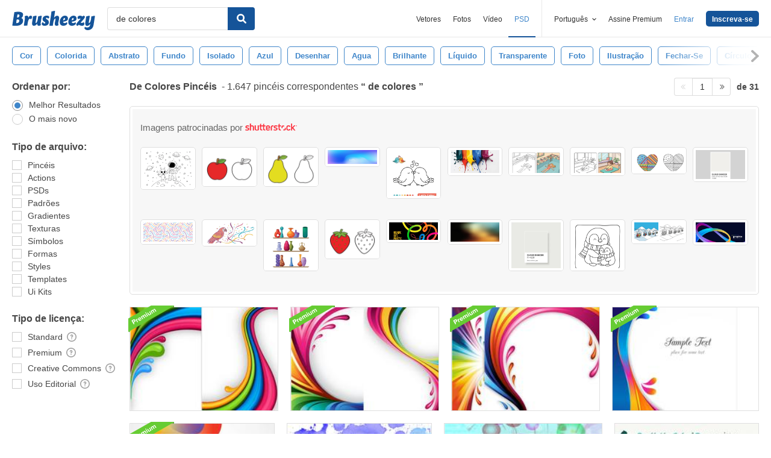

--- FILE ---
content_type: text/plain;charset=UTF-8
request_url: https://c.pub.network/v2/c
body_size: -112
content:
3057679a-010d-47d3-94bb-e366e7525bba

--- FILE ---
content_type: text/plain;charset=UTF-8
request_url: https://c.pub.network/v2/c
body_size: -262
content:
257b5981-b3aa-4a6e-a6a8-2d635d95a189